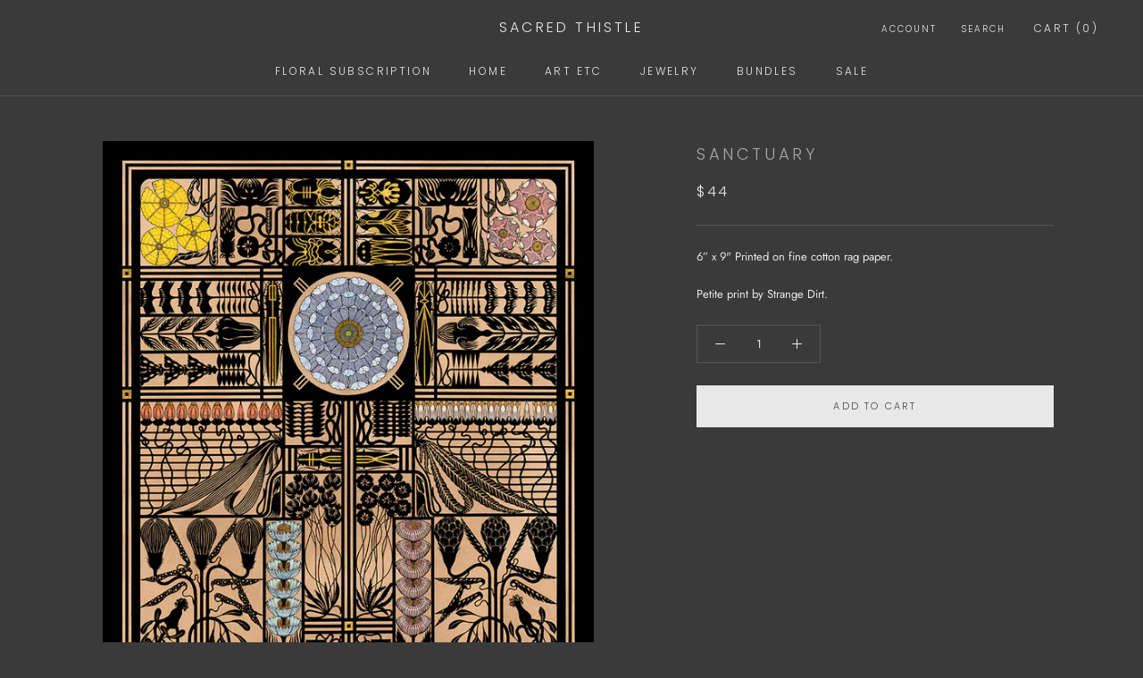

--- FILE ---
content_type: application/x-javascript
request_url: https://app.sealsubscriptions.com/shopify/public/status/shop/sacred-thistle.myshopify.com.js?1768776272
body_size: -287
content:
var sealsubscriptions_settings_updated='1767850208';

--- FILE ---
content_type: text/javascript
request_url: https://sacredthistle.com/cdn/shop/t/22/assets/custom.js?v=129461323469005944791605052571
body_size: -544
content:
document.addEventListener("variant:changed",function(event){window.Shoppad.apps.infiniteoptions.init()});
//# sourceMappingURL=/cdn/shop/t/22/assets/custom.js.map?v=129461323469005944791605052571
